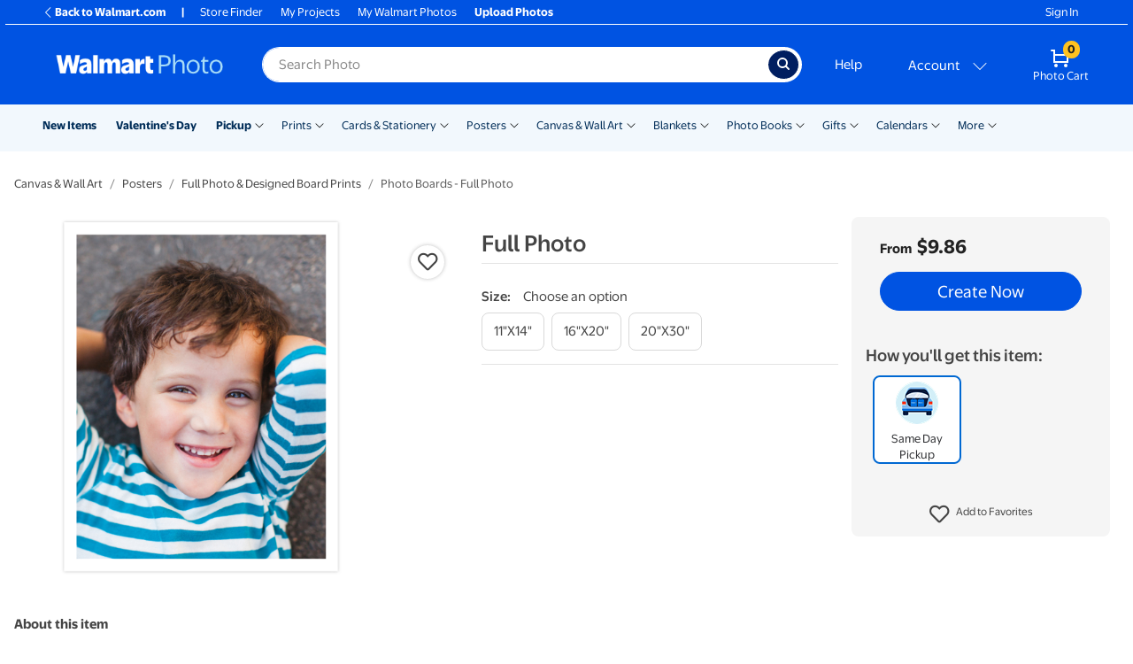

--- FILE ---
content_type: application/javascript
request_url: https://photos3.walmart.com/vite/assets/Transition-BT52JWBo.js
body_size: 1457
content:
import{r as k}from"./index-BfM5NbKg.js";import{b as q,a as M}from"./index-CPN0bZBH.js";import{a as b}from"./_commonjsHelpers-D6-XlEtG.js";import{r as P}from"./react-lifecycles-compat.es-S3JVfu6A.js";var N={exports:{}},S;function F(){return S||(S=1,function(d){function v(E){return E&&E.__esModule?E:{default:E}}d.exports=v,d.exports.__esModule=!0,d.exports.default=d.exports}(N)),N.exports}var s={};const U=b(P);var g;function A(){if(g)return s;g=1,s.__esModule=!0,s.default=s.EXITING=s.ENTERED=s.ENTERING=s.EXITED=s.UNMOUNTED=void 0;var d=O(k()),v=_(q()),E=_(M()),C=U;function _(i){return i&&i.__esModule?i:{default:i}}function O(i){if(i&&i.__esModule)return i;var u={};if(i!=null){for(var o in i)if(Object.prototype.hasOwnProperty.call(i,o)){var a=Object.defineProperty&&Object.getOwnPropertyDescriptor?Object.getOwnPropertyDescriptor(i,o):{};a.get||a.set?Object.defineProperty(u,o,a):u[o]=i[o]}}return u.default=i,u}function y(i,u){if(i==null)return{};var o={},a=Object.keys(i),e,t;for(t=0;t<a.length;t++)e=a[t],!(u.indexOf(e)>=0)&&(o[e]=i[e]);return o}function I(i,u){i.prototype=Object.create(u.prototype),i.prototype.constructor=i,i.__proto__=u}var m="unmounted";s.UNMOUNTED=m;var f="exited";s.EXITED=f;var c="entering";s.ENTERING=c;var h="entered";s.ENTERED=h;var T="exiting";s.EXITING=T;var p=function(i){I(u,i);function u(a,e){var t;t=i.call(this,a,e)||this;var n=e.transitionGroup,r=n&&!n.isMounting?a.enter:a.appear,l;return t.appearStatus=null,a.in?r?(l=f,t.appearStatus=c):l=h:a.unmountOnExit||a.mountOnEnter?l=m:l=f,t.state={status:l},t.nextCallback=null,t}var o=u.prototype;return o.getChildContext=function(){return{transitionGroup:null}},u.getDerivedStateFromProps=function(e,t){var n=e.in;return n&&t.status===m?{status:f}:null},o.componentDidMount=function(){this.updateStatus(!0,this.appearStatus)},o.componentDidUpdate=function(e){var t=null;if(e!==this.props){var n=this.state.status;this.props.in?n!==c&&n!==h&&(t=c):(n===c||n===h)&&(t=T)}this.updateStatus(!1,t)},o.componentWillUnmount=function(){this.cancelNextCallback()},o.getTimeouts=function(){var e=this.props.timeout,t,n,r;return t=n=r=e,e!=null&&typeof e!="number"&&(t=e.exit,n=e.enter,r=e.appear!==void 0?e.appear:n),{exit:t,enter:n,appear:r}},o.updateStatus=function(e,t){if(e===void 0&&(e=!1),t!==null){this.cancelNextCallback();var n=E.default.findDOMNode(this);t===c?this.performEnter(n,e):this.performExit(n)}else this.props.unmountOnExit&&this.state.status===f&&this.setState({status:m})},o.performEnter=function(e,t){var n=this,r=this.props.enter,l=this.context.transitionGroup?this.context.transitionGroup.isMounting:t,D=this.getTimeouts(),G=l?D.appear:D.enter;if(!t&&!r){this.safeSetState({status:h},function(){n.props.onEntered(e)});return}this.props.onEnter(e,l),this.safeSetState({status:c},function(){n.props.onEntering(e,l),n.onTransitionEnd(e,G,function(){n.safeSetState({status:h},function(){n.props.onEntered(e,l)})})})},o.performExit=function(e){var t=this,n=this.props.exit,r=this.getTimeouts();if(!n){this.safeSetState({status:f},function(){t.props.onExited(e)});return}this.props.onExit(e),this.safeSetState({status:T},function(){t.props.onExiting(e),t.onTransitionEnd(e,r.exit,function(){t.safeSetState({status:f},function(){t.props.onExited(e)})})})},o.cancelNextCallback=function(){this.nextCallback!==null&&(this.nextCallback.cancel(),this.nextCallback=null)},o.safeSetState=function(e,t){t=this.setNextCallback(t),this.setState(e,t)},o.setNextCallback=function(e){var t=this,n=!0;return this.nextCallback=function(r){n&&(n=!1,t.nextCallback=null,e(r))},this.nextCallback.cancel=function(){n=!1},this.nextCallback},o.onTransitionEnd=function(e,t,n){this.setNextCallback(n);var r=t==null&&!this.props.addEndListener;if(!e||r){setTimeout(this.nextCallback,0);return}this.props.addEndListener&&this.props.addEndListener(e,this.nextCallback),t!=null&&setTimeout(this.nextCallback,t)},o.render=function(){var e=this.state.status;if(e===m)return null;var t=this.props,n=t.children,r=y(t,["children"]);if(delete r.in,delete r.mountOnEnter,delete r.unmountOnExit,delete r.appear,delete r.enter,delete r.exit,delete r.timeout,delete r.addEndListener,delete r.onEnter,delete r.onEntering,delete r.onEntered,delete r.onExit,delete r.onExiting,delete r.onExited,typeof n=="function")return n(e,r);var l=v.default.Children.only(n);return v.default.cloneElement(l,r)},u}(v.default.Component);p.contextTypes={transitionGroup:d.object},p.childContextTypes={transitionGroup:function(){}},p.propTypes={};function x(){}p.defaultProps={in:!1,mountOnEnter:!1,unmountOnExit:!1,appear:!1,enter:!0,exit:!0,onEnter:x,onEntering:x,onEntered:x,onExit:x,onExiting:x,onExited:x},p.UNMOUNTED=0,p.EXITED=1,p.ENTERING=2,p.ENTERED=3,p.EXITING=4;var R=(0,C.polyfill)(p);return s.default=R,s}export{A as a,U as b,F as r};
//# sourceMappingURL=Transition-BT52JWBo.js.map
